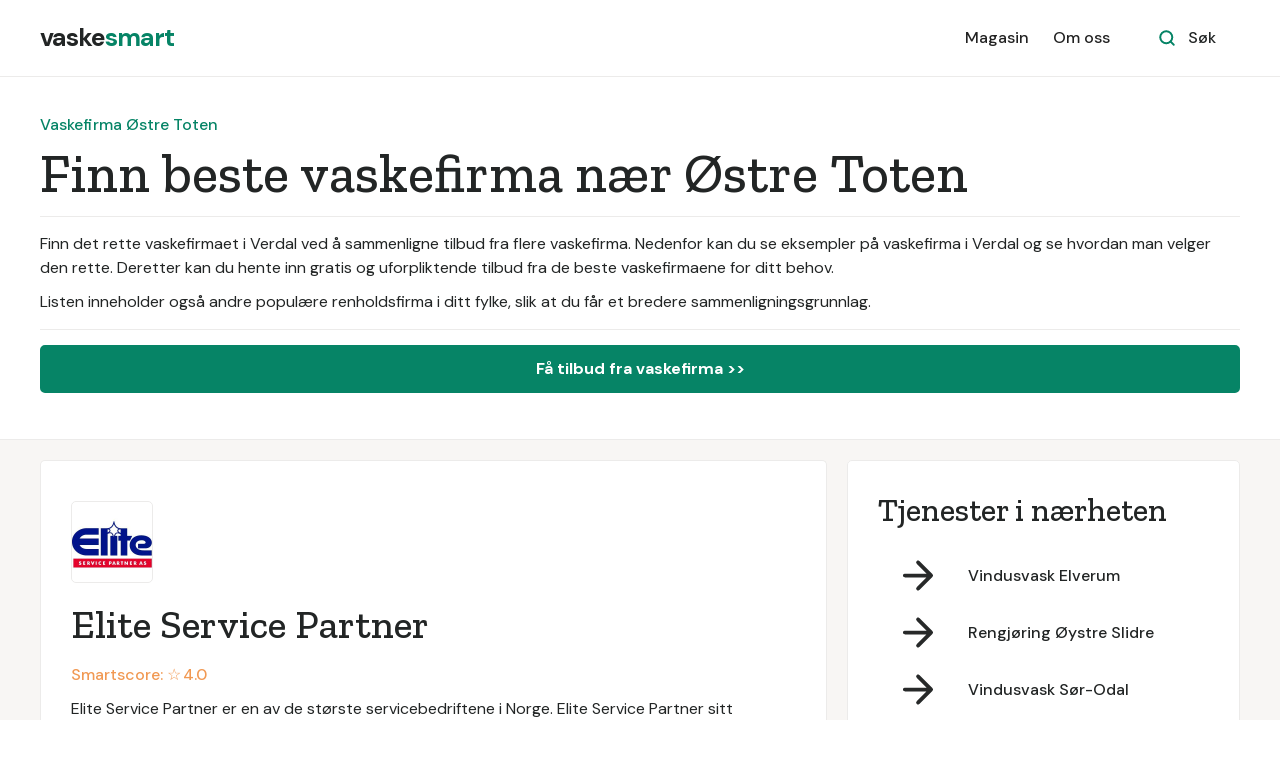

--- FILE ---
content_type: text/html
request_url: https://www.vaskesmart.no/tjeneste/vaskefirma-ostre-toten
body_size: 6882
content:
<!DOCTYPE html><!-- Last Published: Wed Jan 07 2026 09:21:15 GMT+0000 (Coordinated Universal Time) --><html data-wf-domain="www.vaskesmart.no" data-wf-page="61361632c1599d55fda2248c" data-wf-site="5f50aadcad77596bce7203cc" lang="no" data-wf-collection="61361632c1599d7220a223f0" data-wf-item-slug="vaskefirma-ostre-toten"><head><meta charset="utf-8"/><title>Vaskefirma Østre Toten: De 10 beste vaskefirmaene</title><meta content="Finn det rette vaskefirmaet i Verdal ved å sammenligne tilbud fra flere vaskefirma. Nedenfor kan du se eksempler på vaskefirma i Verdal og se hvordan man velger den rette. Deretter kan du hente inn gratis og uforpliktende tilbud fra de beste vaskefirmaene for ditt behov." name="description"/><meta content="Vaskefirma Østre Toten: De 10 beste vaskefirmaene" property="og:title"/><meta content="Finn det rette vaskefirmaet i Verdal ved å sammenligne tilbud fra flere vaskefirma. Nedenfor kan du se eksempler på vaskefirma i Verdal og se hvordan man velger den rette. Deretter kan du hente inn gratis og uforpliktende tilbud fra de beste vaskefirmaene for ditt behov." property="og:description"/><meta content="Vaskefirma Østre Toten: De 10 beste vaskefirmaene" property="twitter:title"/><meta content="Finn det rette vaskefirmaet i Verdal ved å sammenligne tilbud fra flere vaskefirma. Nedenfor kan du se eksempler på vaskefirma i Verdal og se hvordan man velger den rette. Deretter kan du hente inn gratis og uforpliktende tilbud fra de beste vaskefirmaene for ditt behov." property="twitter:description"/><meta property="og:type" content="website"/><meta content="summary_large_image" name="twitter:card"/><meta content="width=device-width, initial-scale=1" name="viewport"/><link href="https://cdn.prod.website-files.com/5f50aadcad77596bce7203cc/css/vaskesmart.shared.c4f61c2e4.min.css" rel="stylesheet" type="text/css" integrity="sha384-xPYcLk03Mynk0tGscFjfas+nt4DatgYqwgij1NQlap51K3l9/UQko67YKvxEUFW1" crossorigin="anonymous"/><link href="https://fonts.googleapis.com" rel="preconnect"/><link href="https://fonts.gstatic.com" rel="preconnect" crossorigin="anonymous"/><script src="https://ajax.googleapis.com/ajax/libs/webfont/1.6.26/webfont.js" type="text/javascript"></script><script type="text/javascript">WebFont.load({  google: {    families: ["Open Sans:300,300italic,400,400italic,600,600italic,700,700italic,800,800italic","Zilla Slab:regular,500,500italic","DM Sans:regular,500,500italic,700,700italic","Caveat:regular"]  }});</script><script type="text/javascript">!function(o,c){var n=c.documentElement,t=" w-mod-";n.className+=t+"js",("ontouchstart"in o||o.DocumentTouch&&c instanceof DocumentTouch)&&(n.className+=t+"touch")}(window,document);</script><link href="https://cdn.prod.website-files.com/5f50aadcad77596bce7203cc/63e11ba46fb704fd5511573d_favicon.png" rel="shortcut icon" type="image/x-icon"/><link href="https://cdn.prod.website-files.com/5f50aadcad77596bce7203cc/63e11ba6ed21c87692ea1e0b_webclip.png" rel="apple-touch-icon"/><!-- Google Tag Manager -->
<script>(function(w,d,s,l,i){w[l]=w[l]||[];w[l].push({'gtm.start':
new Date().getTime(),event:'gtm.js'});var f=d.getElementsByTagName(s)[0],
j=d.createElement(s),dl=l!='dataLayer'?'&l='+l:'';j.async=true;j.src=
'https://www.googletagmanager.com/gtm.js?id='+i+dl;f.parentNode.insertBefore(j,f);
})(window,document,'script','dataLayer','GTM-TTPMM3P');</script>
<!-- End Google Tag Manager -->

<!-- Google Tag Manager -->
<script>(function(w,d,s,l,i){w[l]=w[l]||[];w[l].push({'gtm.start':
new Date().getTime(),event:'gtm.js'});var f=d.getElementsByTagName(s)[0],
j=d.createElement(s),dl=l!='dataLayer'?'&l='+l:'';j.async=true;j.src=
'https://www.googletagmanager.com/gtm.js?id='+i+dl;f.parentNode.insertBefore(j,f);
})(window,document,'script','dataLayer','GTM-MRQQHCV');</script>
<!-- End Google Tag Manager -->

<script>
	
		function ID() {
			return '_' + Math.random().toString(36).substr(2, 9);
		};
		var transID = ID()
		
		function getReferrer() {
			//return document.referrer.replace(/^[^:]+:\/\/[^/]+/, '').replace(/#.*/, '')
			parts = document.referrer.split('/')
			return parts[parts.length - 1].replace('.html', '')
		};
		var referrer = getReferrer()
		
		function getHost() {
		return window.location.host.replace('www.', '');
		};
		var host = getHost()
	
		if (document.location.href.indexOf('/bekreftelse') > -1) {                                                           
			window.dataLayer = window.dataLayer || [];
			dataLayer.push({
               'event': 'leadSent',
			   'transactionId': transID,
			   'transactionAffiliation': host,
			   'transactionTotal': 200.00,
			   'transactionProducts': [{
				   'sku': host + " " + referrer,
				   'name': referrer,
				   'category': host,
				   'price': 200.00,
				   'quantity': 1
			   }]
			});
		}
</script><link rel="stylesheet" href="https://unpkg.com/tippy.js@4/themes/light.css"/>

<style>
.tippy-tooltip {
padding: 20px !important;
}

.smart-score-block {
cursor: pointer !important;
}
</style></head><body><div id="Nav-Bar-0-Default" class="navigation-container bottom-border"><div class="container"><div data-collapse="medium" data-animation="default" data-duration="400" data-easing="ease" data-easing2="ease" role="banner" class="navbar w-nav"><a href="/" class="brand w-nav-brand"><div class="text-block">vaske<span class="text-span-7">smart</span></div></a><nav role="navigation" class="nav-menu-wrapper w-nav-menu"><div class="nav-links nav-links-1"><a href="/magasin" class="nav-link-3 w-nav-link">Magasin</a><a href="/tjenesten" class="nav-link-3 w-nav-link">Om oss</a></div></nav><div class="nav-menu-button-wrapper"><div class="nav-functions"><div class="modal-container"><div class="modal-button-wrapper"><div class="button bg-white search-button"><div class="row"><img src="https://cdn.prod.website-files.com/5f50aadcad77596bce7203cc/5f50aadcad7759a06d720449_icon-search-green.svg" alt=""/><div class="text-space-left">Søk</div></div></div></div><div class="modal"><div class="modal-contents"><form action="/search" class="modal-search-form w-form"><img src="https://cdn.prod.website-files.com/5f50aadcad77596bce7203cc/5f50aadcad7759e7d3720427_icon-search.svg" alt="" class="form-input-icon"/><input class="form-input form-input-naked w-input" autofocus="true" maxlength="256" name="query" placeholder="Skriv inn ditt søk" type="search" id="search-2" required=""/><input type="submit" class="button form-search-button w-button" value="Søk"/></form></div></div><div data-w-id="44e67100-8d47-0288-6b10-0fddd008a490" class="modal-screen"></div></div></div><div class="menu-button w-nav-button"><img src="https://cdn.prod.website-files.com/5f50aadcad77596bce7203cc/5f50aadcad775902c6720448_icon-menu.svg" alt="" class="menu-icon"/><img src="https://cdn.prod.website-files.com/5f50aadcad77596bce7203cc/5f50aadcad77594917720464_icon-x.svg" alt="" class="menu-cross-icon"/></div></div></div></div></div><div class="section-bedriftsliste"><div class="container"><div class="div-block-14"><div class="div-block-13"><div class="text-block-19-copy">Vaskefirma Østre Toten</div></div><div class="div-block-12"><h1 class="heading-bedriftsliste">Finn beste vaskefirma nær Østre Toten</h1></div><div class="div-block-15"><div class="text-block-19">Finn det rette vaskefirmaet i Verdal ved å sammenligne tilbud fra flere vaskefirma. Nedenfor kan du se eksempler på vaskefirma i Verdal og se hvordan man velger den rette. Deretter kan du hente inn gratis og uforpliktende tilbud fra de beste vaskefirmaene for ditt behov.</div><div class="text-block-27">Listen inneholder også andre populære renholdsfirma i ditt fylke, slik at du får et bredere sammenligningsgrunnlag.</div></div><a href="/registrer" class="button w-button">Få tilbud fra vaskefirma &gt;&gt;</a></div></div></div><div class="section-fag bg-gray-4"><div class="container fag"><div class="sidebar-layout liste"><div class="row"><div class="content-width-large"><div class="collection-list-wrapper-18 w-dyn-list"><div role="list" class="collection-list-16 w-dyn-items"><div role="listitem" class="w-dyn-item"><div class="div-block-10"><a href="/profil/elite-service-partner" class="link-block-kort w-inline-block"><img alt="Elite Service Partner" src="https://cdn.prod.website-files.com/5f50aadcad7759028b7203d1/6141e017df0f9e4fab419b3d_6005a1bbd3558aa24d36b3af_45041666_2833996096625950_8990281962677600256_n.jpeg" class="logo-profil"/></a><div class="div-block-bedrift-summary"><a href="/profil/elite-service-partner" class="link-block w-inline-block"><h2 class="heading-31">Elite Service Partner</h2></a><div data-tippy-content="Smartscore er et vektet gjennomsnitt av vurderingene selskapet har fått på Google Reviews, Facebook og Gule Sider, samt fra våre egne brukere." class="smart-score-block"><div class="text-smartscore">Smartscore: ☆ </div><div class="text-smartscore">4.0</div></div><div class="text-block-12">Elite Service Partner er en av de største servicebedriftene i Norge. Elite Service Partner sitt tjenestetilbud spenner bredt fra drifts- og servicetjenester til forvaltning og leietagerrådgivning. Elite Service Partner leverer rengjøringstjenester til det offentlige- og private næringsliv. Selskapet tilbyr blant annet bygningsrenhold, butikkrenhold, lufthavnrenhold, fly-, tog-, buss- og fergerenhold m.m.</div><div class="linker-kort-profil"><a href="/profil/elite-service-partner">Se full profil &gt;&gt;</a><a href="/registrer" class="link-10">Få pristilbud &gt;&gt;</a></div></div></div></div><div role="listitem" class="w-dyn-item"><div class="div-block-10"><a href="/profil/coor" class="link-block-kort w-inline-block"><img alt="Coor" src="https://cdn.prod.website-files.com/5f50aadcad7759028b7203d1/6141e0169a65bc4441fd8dcc_6005a1b7cad81632db3a3e01_coor-logo-v2-2016-cmyk.jpeg" class="logo-profil"/></a><div class="div-block-bedrift-summary"><a href="/profil/coor" class="link-block w-inline-block"><h2 class="heading-31">Coor</h2></a><div data-tippy-content="Smartscore er et vektet gjennomsnitt av vurderingene selskapet har fått på Google Reviews, Facebook og Gule Sider, samt fra våre egne brukere." class="smart-score-block"><div class="text-smartscore">Smartscore: ☆ </div><div class="text-smartscore">4.0</div></div><div class="text-block-12">Coor er en av de største renholdsfirmaene i Norden. Coor tilbyr renholdstjenester til private bedrifter og offentlig sektor. Den vanligste tjenesten bedriften leverer er renhold av kontorlokaler. Coor kombinerer tjenester innen facility management og renhold, og kan slik tilby bedrifter og organisasjoner en spesialtilpasset og komplett løsning.</div><div class="linker-kort-profil"><a href="/profil/coor">Se full profil &gt;&gt;</a><a href="/registrer" class="link-10">Få pristilbud &gt;&gt;</a></div></div></div></div><div role="listitem" class="w-dyn-item"><div class="div-block-10"><a href="/profil/asc-ostlandske-rengjoring" class="link-block-kort w-inline-block"><img alt="ASC Østlandske Rengjøring" src="https://cdn.prod.website-files.com/5f50aadcad7759028b7203d1/6141e00ec4ed127ff99771da_6005a1acd551d86870e5e6fb_32f5ba74-7292-4151-8763-56e33e99b803.jpeg" class="logo-profil"/></a><div class="div-block-bedrift-summary"><a href="/profil/asc-ostlandske-rengjoring" class="link-block w-inline-block"><h2 class="heading-31">ASC Østlandske Rengjøring</h2></a><div data-tippy-content="Smartscore er et vektet gjennomsnitt av vurderingene selskapet har fått på Google Reviews, Facebook og Gule Sider, samt fra våre egne brukere." class="smart-score-block"><div class="text-smartscore">Smartscore: ☆ </div><div class="text-smartscore">2.5</div></div><div class="text-block-12">ASC Østlandske Rengjøring ble stiftet i 1964. ASC Østlandske Rengjøring tilbyr rengjøringstjenester via avdelingskontorer på Fjellhamar, Innlandet, Kongsvinger og i Østfold. ASC Østlandske Rengjøring har fokus på å tilby en enklere hverdag for sine kunder. Selskapet gjennomfører renholdstjenester med minst mulig miljøpåvirkning.</div><div class="linker-kort-profil"><a href="/profil/asc-ostlandske-rengjoring">Se full profil &gt;&gt;</a><a href="/registrer" class="link-10">Få pristilbud &gt;&gt;</a></div></div></div></div><div role="listitem" class="w-dyn-item"><div class="div-block-10"><a href="/profil/alliance" class="link-block-kort w-inline-block"><img alt="Alliance+" src="https://cdn.prod.website-files.com/5f50aadcad7759028b7203d1/6141e00babbd8a23f44c93af_6005a1a84c668e7ea1f522eb_87360373_483500975680591_2392780624822796288_o.jpeg" sizes="(max-width: 479px) 73vw, 100vw" srcset="https://cdn.prod.website-files.com/5f50aadcad7759028b7203d1/6141e00babbd8a23f44c93af_6005a1a84c668e7ea1f522eb_87360373_483500975680591_2392780624822796288_o-p-500.jpeg 500w, https://cdn.prod.website-files.com/5f50aadcad7759028b7203d1/6141e00babbd8a23f44c93af_6005a1a84c668e7ea1f522eb_87360373_483500975680591_2392780624822796288_o-p-800.jpeg 800w, https://cdn.prod.website-files.com/5f50aadcad7759028b7203d1/6141e00babbd8a23f44c93af_6005a1a84c668e7ea1f522eb_87360373_483500975680591_2392780624822796288_o-p-1080.jpeg 1080w, https://cdn.prod.website-files.com/5f50aadcad7759028b7203d1/6141e00babbd8a23f44c93af_6005a1a84c668e7ea1f522eb_87360373_483500975680591_2392780624822796288_o.jpeg 1546w" class="logo-profil"/></a><div class="div-block-bedrift-summary"><a href="/profil/alliance" class="link-block w-inline-block"><h2 class="heading-31">Alliance+</h2></a><div data-tippy-content="Smartscore er et vektet gjennomsnitt av vurderingene selskapet har fått på Google Reviews, Facebook og Gule Sider, samt fra våre egne brukere." class="smart-score-block"><div class="text-smartscore">Smartscore: ☆ </div><div class="text-smartscore">4.0</div></div><div class="text-block-12">Alliance+ er en av de ledende uavhengige leverandørene av facility-tjenester i Skandinavia. Alliance+ tilbyr blant annet rengjøring av kontorlokaler, vindusvask, flyttevask samt spesialrengjøring på sykehus, laboratorier og andre helseinstitusjoner.Alliance+ sine kunder omfatter noen av de største virksomhetene i Norden. På kundelista finnes også mellomstore bedrifter, detaljhandel, hoteller og offentlig sektor.</div><div class="linker-kort-profil"><a href="/profil/alliance">Se full profil &gt;&gt;</a><a href="/registrer" class="link-10">Få pristilbud &gt;&gt;</a></div></div></div></div><div role="listitem" class="w-dyn-item"><div class="div-block-10"><a href="/profil/cares" class="link-block-kort w-inline-block"><img alt="Cares" src="https://cdn.prod.website-files.com/5f50aadcad7759028b7203d1/6458f1ba59d456645901266c_download%20(1).png" class="logo-profil"/></a><div class="div-block-bedrift-summary"><a href="/profil/cares" class="link-block w-inline-block"><h2 class="heading-31">Cares</h2></a><div data-tippy-content="Smartscore er et vektet gjennomsnitt av vurderingene selskapet har fått på Google Reviews, Facebook og Gule Sider, samt fra våre egne brukere." class="smart-score-block"><div class="text-smartscore">Smartscore: ☆ </div><div class="text-smartscore">4.7</div></div><div class="text-block-12">Cares tilbyr renholdstjenester til bedrifter. Hovedkontoret ligger i Tønsberg, men de dekker hele Sørlandet, Østlandet og Innlandet. Primærtjenesten deres er daglig renhold hos bedrifter, men de tilbyr også kantinedrift samt hygieneservice og inngangsmatter. Bedriften ble etablert i 2013 i Tønsberg som Support Service Partner, og har siden vokst til å bli et konsern med mer enn 400 ansatte. Deres visjon er å tilby sine tjenester til hele Norge gjennom ansatte som trives på jobb. </div><div class="linker-kort-profil"><a href="/profil/cares">Se full profil &gt;&gt;</a><a href="/registrer" class="link-10">Få pristilbud &gt;&gt;</a></div></div></div></div><div role="listitem" class="w-dyn-item"><div class="div-block-10"><a href="/profil/innlandet-renhold" class="link-block-kort w-inline-block"><img alt="Innlandet Renhold" src="https://cdn.prod.website-files.com/5f50aadcad7759028b7203d1/6141e01b79b1739b568d5e3d_6005a1c692761bd34c9020c6_Innlandet-Renhold-logo.png" sizes="(max-width: 479px) 73vw, 100vw" srcset="https://cdn.prod.website-files.com/5f50aadcad7759028b7203d1/6141e01b79b1739b568d5e3d_6005a1c692761bd34c9020c6_Innlandet-Renhold-logo-p-500.png 500w, https://cdn.prod.website-files.com/5f50aadcad7759028b7203d1/6141e01b79b1739b568d5e3d_6005a1c692761bd34c9020c6_Innlandet-Renhold-logo-p-800.png 800w, https://cdn.prod.website-files.com/5f50aadcad7759028b7203d1/6141e01b79b1739b568d5e3d_6005a1c692761bd34c9020c6_Innlandet-Renhold-logo.png 988w" class="logo-profil"/></a><div class="div-block-bedrift-summary"><a href="/profil/innlandet-renhold" class="link-block w-inline-block"><h2 class="heading-31">Innlandet Renhold</h2></a><div data-tippy-content="Smartscore er et vektet gjennomsnitt av vurderingene selskapet har fått på Google Reviews, Facebook og Gule Sider, samt fra våre egne brukere." class="smart-score-block"><div class="text-smartscore">Smartscore: ☆ </div><div class="text-smartscore">4.6</div></div><div class="text-block-12">Innlandet Renhold leverer renholdstjenester til bedriftsmarkedet. Innlandet Renhold leverer det du måtte ha behov for av rengjøringstjenester. Bedriften er opptatt av kvalitet, tillitt og effektivitet. Innlandet Renhold tilbyr et bredt spekter av rengjøringstjenester, som daglig renhold, hovedrengjøring, fasadevask, bonig av gulv, smittevask m.m. Bedriften benytter svanemerkede produkter.</div><div class="linker-kort-profil"><a href="/profil/innlandet-renhold">Se full profil &gt;&gt;</a><a href="/registrer" class="link-10">Få pristilbud &gt;&gt;</a></div></div></div></div></div><div role="navigation" aria-label="List" class="w-pagination-wrapper"><a href="?0c83dc6e_page=2" aria-label="Next Page" class="w-pagination-next"><div class="w-inline-block">Next</div><svg class="w-pagination-next-icon" height="12px" width="12px" xmlns="http://www.w3.org/2000/svg" viewBox="0 0 12 12" transform="translate(0, 1)"><path fill="none" stroke="currentColor" fill-rule="evenodd" d="M4 2l4 4-4 4"></path></svg></a><link rel="prerender" href="?0c83dc6e_page=2"/></div></div></div></div><div class="sidebar"><div class="card-article-2 bg-gray-4"><div class="widget"><h3 class="widget-heading">Tjenester i nærheten</h3><div class="w-dyn-list"><div role="list" class="grid-rows grid-rows-compact w-dyn-items"><div role="listitem" class="w-dyn-item"><a href="/tjeneste/vindusvask-elverum" class="blog-post-small-2 w-inline-block"><img src="https://cdn.prod.website-files.com/5f50aadcad77596bce7203cc/5f50aadcad77594ae0720426_icon-arrow-right.svg" alt="" class="sidebar-blog-post-image-2"/><div>Vindusvask Elverum</div></a></div><div role="listitem" class="w-dyn-item"><a href="/tjeneste/rengjoring-oystre-slidre" class="blog-post-small-2 w-inline-block"><img src="https://cdn.prod.website-files.com/5f50aadcad77596bce7203cc/5f50aadcad77594ae0720426_icon-arrow-right.svg" alt="" class="sidebar-blog-post-image-2"/><div>Rengjøring Øystre Slidre</div></a></div><div role="listitem" class="w-dyn-item"><a href="/tjeneste/vindusvask-sor-odal" class="blog-post-small-2 w-inline-block"><img src="https://cdn.prod.website-files.com/5f50aadcad77596bce7203cc/5f50aadcad77594ae0720426_icon-arrow-right.svg" alt="" class="sidebar-blog-post-image-2"/><div>Vindusvask Sør-Odal</div></a></div><div role="listitem" class="w-dyn-item"><a href="/tjeneste/rengjoring-ringebu" class="blog-post-small-2 w-inline-block"><img src="https://cdn.prod.website-files.com/5f50aadcad77596bce7203cc/5f50aadcad77594ae0720426_icon-arrow-right.svg" alt="" class="sidebar-blog-post-image-2"/><div>Rengjøring Ringebu</div></a></div><div role="listitem" class="w-dyn-item"><a href="/tjeneste/rengjoring-oyer" class="blog-post-small-2 w-inline-block"><img src="https://cdn.prod.website-files.com/5f50aadcad77596bce7203cc/5f50aadcad77594ae0720426_icon-arrow-right.svg" alt="" class="sidebar-blog-post-image-2"/><div>Rengjøring Øyer</div></a></div></div></div></div></div><div class="card-article bg-gray-4"><h3 class="h3-fag">Få tilbud fra vaskefirma nær Østre Toten</h3><div class="text-large-fag">Sammenlign tilbud fra vaskefirma nær Sandvika, helt uforpliktende og gratis.</div><div class="div-block-left-align"><div class="text-block-10"> Få tilbud • 100% uforpliktende</div></div><a href="/registrer" class="button w-button">Få tilbud fra vaskefirma &gt;&gt;</a></div></div></div></div></div><div class="section white-line"><div class="container"><div class="section-title"><h2>Finn beste vaskefirma nær Østre Toten</h2><div class="text-block-7">Sammenlign tilbud fra vaskefirma nær Sandvika, helt uforpliktende og gratis.</div></div><div class="row row-justify-center"><div class="collection-list-wrapper-24 w-dyn-list"><div role="list" class="collection-list-19 w-dyn-items"><div role="listitem" class="w-dyn-item"><a href="/registrer/flyttevask" class="card link-card w-inline-block"><div class="card-body"><img src="https://cdn.prod.website-files.com/5f50aadcad7759028b7203d1/60dadafba468362ad8b148c6_flyttevask.svg" alt="" class="icon-medium"/><div class="text-large">Flyttevask</div></div></a></div><div role="listitem" class="w-dyn-item"><a href="/registere/trappevask" class="card link-card w-inline-block"><div class="card-body"><img src="https://cdn.prod.website-files.com/5f50aadcad7759028b7203d1/60dadaf4f8675946cd06a186_trappevask.svg" alt="" class="icon-medium"/><div class="text-large">Trappevask</div></div></a></div><div role="listitem" class="w-dyn-item"><a href="/registere/vaskehjelp-regelmessig" class="card link-card w-inline-block"><div class="card-body"><img src="https://cdn.prod.website-files.com/5f50aadcad7759028b7203d1/60dadb023047725dd1516743_vaskehjelp.svg" alt="" class="icon-medium"/><div class="text-large">Vaskehjelp - regelmessig</div></div></a></div><div role="listitem" class="w-dyn-item"><a href="/registrer/vaskehjelp-engangsvask" class="card link-card w-inline-block"><div class="card-body"><img src="https://cdn.prod.website-files.com/5f50aadcad7759028b7203d1/60dadae1123d11f61296d52c_annet.svg" alt="" class="icon-medium"/><div class="text-large">Vaskehjelp - engangsvask</div></div></a></div><div role="listitem" class="w-dyn-item"><a href="/registere/fasadevask-og-vindusvask" class="card link-card w-inline-block"><div class="card-body"><img src="https://cdn.prod.website-files.com/5f50aadcad7759028b7203d1/60dadaee123d112bb396d557_vindusvask.svg" alt="" class="icon-medium"/><div class="text-large">Fasadevask og vindusvask</div></div></a></div><div role="listitem" class="w-dyn-item"><a href="/registere/bedriftsrengjoring" class="card link-card w-inline-block"><div class="card-body"><img src="https://cdn.prod.website-files.com/5f50aadcad7759028b7203d1/60dadae79131061ea90d8511_bedriftsrengj%C3%B8ring.svg" alt="" class="icon-medium"/><div class="text-large">Bedriftsrengjøring</div></div></a></div></div></div></div></div></div><div class="footer"><div class="container"><div class="footer-3-row"><div><a href="/" class="footer-logo w-inline-block"><div class="text-block">vaske<span class="text-span-7">smart</span></div></a><p class="text-large footer-text">Rengjøring på den smarte måten</p></div><ul role="list" class="social-icons-list w-list-unstyled"><li class="list-item"><a href="#" class="button-circle button-small bg-gray-3 w-inline-block"><img src="https://cdn.prod.website-files.com/5f50aadcad77596bce7203cc/5f50aadcad77596fc1720402_twitter.svg" alt="" class="social-icon social-icon-dark"/></a></li><li class="list-item"><a href="#" class="button-circle button-small bg-gray-3 w-inline-block"><img src="https://cdn.prod.website-files.com/5f50aadcad77596bce7203cc/5f50aadcad7759095b720451_instagram.svg" alt="" class="social-icon social-icon-dark"/></a></li><li class="list-item"><a href="#" class="button-circle button-small bg-gray-3 w-inline-block"><img src="https://cdn.prod.website-files.com/5f50aadcad77596bce7203cc/5f50aadcad7759fccc7203f5_facebook.svg" alt="" class="social-icon social-icon-dark"/></a></li></ul></div><div class="footer-3-row-lower"><div class="footer-3-links"><a href="/oversikt" class="footer-link first">Oversikt</a><a href="/tjenesten" class="footer-link">Om oss</a><a href="/vilkar" class="footer-link">Brukervilkår</a><a href="/leverandorvilkar" class="footer-link">Leverandørvilkår</a><a href="/kontakt" class="footer-link">Kontakt</a></div><div class="text-small"><div class="text-copyright w-embed w-script">&copy;
    <span id="copyright">
        <script>document.getElementById('copyright').appendChild(document.createTextNode(new Date().getFullYear()))</script>
    </span>
  Vaskesmart</div></div></div></div></div><script src="https://d3e54v103j8qbb.cloudfront.net/js/jquery-3.5.1.min.dc5e7f18c8.js?site=5f50aadcad77596bce7203cc" type="text/javascript" integrity="sha256-9/aliU8dGd2tb6OSsuzixeV4y/faTqgFtohetphbbj0=" crossorigin="anonymous"></script><script src="https://cdn.prod.website-files.com/5f50aadcad77596bce7203cc/js/vaskesmart.schunk.36b8fb49256177c8.js" type="text/javascript" integrity="sha384-4abIlA5/v7XaW1HMXKBgnUuhnjBYJ/Z9C1OSg4OhmVw9O3QeHJ/qJqFBERCDPv7G" crossorigin="anonymous"></script><script src="https://cdn.prod.website-files.com/5f50aadcad77596bce7203cc/js/vaskesmart.2d4d929e.bf5b9ca89cc2ee9b.js" type="text/javascript" integrity="sha384-484qFxCFe9mn9Yu7e+dHQv6PcOhD5M1Pj/NMz1BdckREMgzsnMcvcCAQFhoXmaAw" crossorigin="anonymous"></script><!-- Google Tag Manager (noscript) -->
<noscript><iframe src="https://www.googletagmanager.com/ns.html?id=GTM-TTPMM3P"
height="0" width="0" style="display:none;visibility:hidden"></iframe></noscript>
<!-- End Google Tag Manager (noscript) -->

<!-- Google Tag Manager (noscript) -->
<noscript><iframe src="https://www.googletagmanager.com/ns.html?id=GTM-MRQQHCV"
height="0" width="0" style="display:none;visibility:hidden"></iframe></noscript>
<!-- End Google Tag Manager (noscript) --><script src="https://unpkg.com/popper.js@1"></script>
<script src="https://unpkg.com/tippy.js@4"></script>
 
<script>
tippy('.smart-score-block', {           
  animation: 'scale',       
  duration: 200,             
  arrow: true,              
  delay: [0, 50],            
  arrowType: 'sharp',        
  theme: 'light',             
  maxWidth: 220,            
})
</script></body></html>

--- FILE ---
content_type: image/svg+xml
request_url: https://cdn.prod.website-files.com/5f50aadcad7759028b7203d1/60dadb023047725dd1516743_vaskehjelp.svg
body_size: 386
content:
<?xml version="1.0" encoding="utf-8"?>
<!-- Generator: Adobe Illustrator 25.0.0, SVG Export Plug-In . SVG Version: 6.00 Build 0)  -->
<svg version="1.1" id="Layer_1" xmlns="http://www.w3.org/2000/svg" xmlns:xlink="http://www.w3.org/1999/xlink" x="0px" y="0px"
	 viewBox="0 0 223.1 208" style="enable-background:new 0 0 223.1 208;" xml:space="preserve">
<style type="text/css">
	.st0{fill:none;stroke:#068466;stroke-width:8;stroke-linecap:round;stroke-linejoin:round;stroke-miterlimit:10;}
</style>
<line class="st0" x1="181.3" y1="204" x2="186.7" y2="157.8"/>
<g>
	<path class="st0" d="M133.6,157.3H19c-4.1,0-7.5,3.4-7.5,7.5v8.2h129.6v-8.2C141.1,160.6,137.8,157.3,133.6,157.3z"/>
	<path class="st0" d="M67.7,142.7V12.6c0-4.7,3.8-8.6,8.6-8.6h0c4.7,0,8.6,3.8,8.6,8.6v130.1"/>
	<polyline class="st0" points="13.6,173.4 4,202.3 148.6,202.3 139,173.4 	"/>
	<line class="st0" x1="27" y1="173.4" x2="18.5" y2="202.3"/>
	<line class="st0" x1="42" y1="173.4" x2="34.5" y2="202.3"/>
	<line class="st0" x1="56" y1="173.4" x2="50.6" y2="202.3"/>
	<line class="st0" x1="69.9" y1="173.4" x2="67.7" y2="202.3"/>
	<line class="st0" x1="125.6" y1="173.4" x2="134.1" y2="202.3"/>
	<line class="st0" x1="110.6" y1="173.4" x2="118.1" y2="202.3"/>
	<line class="st0" x1="96.7" y1="173.4" x2="102" y2="202.3"/>
	<line class="st0" x1="82.7" y1="173.4" x2="84.9" y2="202.3"/>
	<path class="st0" d="M62.7,157.3v-11.8c0-1.5,1.2-2.7,2.7-2.7h21.7c1.5,0,2.7,1.2,2.7,2.7v11.8"/>
	<path class="st0" d="M163.8,202.3H189c5.9,0,10.8-3.6,11.7-8.4l11.6-67.4"/>
	<line class="st0" x1="108.1" y1="126.5" x2="111" y2="144"/>
	<path class="st0" d="M213.1,126.5H107.3c-3.3,0-6-2.7-6-6v-4.6c0-3.3,2.7-6,6-6h105.7c3.3,0,6,2.7,6,6v4.6
		C219.1,123.8,216.4,126.5,213.1,126.5z"/>
	<path class="st0" d="M108.7,109.7c0-28.5,23.1-51.5,51.5-51.5c28.5,0,51.5,23.1,51.5,51.5"/>
	<path class="st0" d="M41.1,173.9"/>
</g>
</svg>


--- FILE ---
content_type: image/svg+xml
request_url: https://cdn.prod.website-files.com/5f50aadcad7759028b7203d1/60dadaee123d112bb396d557_vindusvask.svg
body_size: 260
content:
<?xml version="1.0" encoding="utf-8"?>
<!-- Generator: Adobe Illustrator 25.0.0, SVG Export Plug-In . SVG Version: 6.00 Build 0)  -->
<svg version="1.1" id="Layer_1" xmlns="http://www.w3.org/2000/svg" xmlns:xlink="http://www.w3.org/1999/xlink" x="0px" y="0px"
	 viewBox="0 0 204 207.9" style="enable-background:new 0 0 204 207.9;" xml:space="preserve">
<style type="text/css">
	.st0{fill:none;stroke:#068466;stroke-width:8;stroke-linejoin:round;stroke-miterlimit:10;}
	.st1{fill:none;stroke:#068466;stroke-width:8;stroke-linecap:round;stroke-linejoin:round;stroke-miterlimit:10;}
</style>
<g>
	<g>
		<g>
			<path class="st0" d="M136.5,98.7c0,0,2.5,20.4,4.1,26.6c2.2,8.7,9.8,16,9.8,16"/>
		</g>
		<g>
			<path class="st0" d="M126.5,146.4c-1.6-0.8-3.3-1.4-5.1-1.9c-6.2-1.5-26.6-4.1-26.6-4.1"/>
		</g>
	</g>
	
		<rect x="35.6" y="102.1" transform="matrix(0.7071 -0.7071 0.7071 0.7071 -47.5421 109.1669)" class="st1" width="144.8" height="19.7"/>
	<path class="st0" d="M0.5,119.5c16.8,2.3,32.1,8.5,46.1,19.5"/>
	<path class="st0" d="M35.7,3.9c37.4,6.5,71.3,23.2,98.7,47.3"/>
	<line class="st1" x1="75.6" y1="49.5" x2="75.6" y2="71.8"/>
	<line class="st1" x1="86.8" y1="60.6" x2="64.5" y2="60.6"/>
	<line class="st1" x1="29.6" y1="62.2" x2="29.6" y2="94.8"/>
	<line class="st1" x1="45.9" y1="78.5" x2="13.3" y2="78.5"/>
	<path class="st0" d="M136.1,156.7l43.2,43.2c5.1,5.1,13,5.4,17.5,0.9c4.6-4.6,4.2-12.5-0.9-17.5L152.7,140L136.1,156.7z"/>
</g>
</svg>


--- FILE ---
content_type: image/svg+xml
request_url: https://cdn.prod.website-files.com/5f50aadcad7759028b7203d1/60dadafba468362ad8b148c6_flyttevask.svg
body_size: 430
content:
<?xml version="1.0" encoding="utf-8"?>
<!-- Generator: Adobe Illustrator 25.0.0, SVG Export Plug-In . SVG Version: 6.00 Build 0)  -->
<svg version="1.1" id="Layer_1" xmlns="http://www.w3.org/2000/svg" xmlns:xlink="http://www.w3.org/1999/xlink" x="0px" y="0px"
	 viewBox="0 0 196.5 216.6" style="enable-background:new 0 0 196.5 216.6;" xml:space="preserve">
<style type="text/css">
	.st0{fill:none;stroke:#068466;stroke-width:8;stroke-linecap:round;stroke-linejoin:round;stroke-miterlimit:10;}
	.st1{fill:none;stroke:#068466;stroke-width:8;stroke-linejoin:round;stroke-miterlimit:10;}
	.st2{fill:none;stroke:#068466;stroke-width:8;stroke-miterlimit:10;}
</style>
<g>
	<g>
		<polyline class="st0" points="72.4,71 52.8,100.8 31.8,100.8 63.3,51.6 90.4,100.8 167.7,100.8 140.8,51.6 63.3,51.6 		"/>
		<line class="st1" x1="52" y1="101.5" x2="52" y2="133.8"/>
		<line class="st1" x1="150.6" y1="101" x2="150.6" y2="134.5"/>
		<line class="st1" x1="106" y1="101" x2="106" y2="138.4"/>
	</g>
	<line class="st0" x1="102.4" y1="23.1" x2="102.5" y2="4"/>
	<g>
		<line class="st0" x1="178.8" y1="55.4" x2="192.5" y2="41.9"/>
		<line class="st0" x1="26" y1="54.6" x2="12.3" y2="40.7"/>
	</g>
	<g>
		<line class="st0" x1="61.1" y1="31.6" x2="53.7" y2="14.1"/>
		<line class="st0" x1="143.9" y1="31.1" x2="151.2" y2="13.3"/>
	</g>
	<g>
		<path class="st1" d="M137.6,156.7l33.5-17.1c6.5-3.5,14.1-2.1,17.2,3.7c3.1,5.8,0.4,13.5-6.1,16.9l-69.5,37.3l-3.7,0.9l-64.9,1.8
			c0,0-8.4,2.3-18.4,13.7"/>
		<path class="st2" d="M2.7,179.8l29.4-27.1c14.4-9.7,31.4-4.3,31.4-4.3c8.3,2.2,23.6,2.7,23.6,2.7l25.5,0c7.6,0,13.8,5.4,13.8,12
			s-6.2,12-13.8,12H77.4"/>
	</g>
</g>
</svg>


--- FILE ---
content_type: image/svg+xml
request_url: https://cdn.prod.website-files.com/5f50aadcad7759028b7203d1/60dadae1123d11f61296d52c_annet.svg
body_size: 193
content:
<?xml version="1.0" encoding="utf-8"?>
<!-- Generator: Adobe Illustrator 25.0.0, SVG Export Plug-In . SVG Version: 6.00 Build 0)  -->
<svg version="1.1" id="Layer_1" xmlns="http://www.w3.org/2000/svg" xmlns:xlink="http://www.w3.org/1999/xlink" x="0px" y="0px"
	 viewBox="0 0 167.2 194.2" style="enable-background:new 0 0 167.2 194.2;" xml:space="preserve">
<style type="text/css">
	.st0{fill:none;stroke:#068466;stroke-width:8;stroke-linecap:round;stroke-linejoin:round;stroke-miterlimit:10;}
</style>
<g>
	<path class="st0" d="M106.9,136.4c-8.3-25.4-30.9-48-56.3-56.3c25.4-8.3,48-30.9,56.3-56.3c8.3,25.4,30.9,48,56.3,56.3
		C137.8,88.4,115.2,111.1,106.9,136.4z"/>
	<path class="st0" d="M46.1,39.4c-2.6-8-9.7-15.1-17.7-17.7c8-2.6,15.1-9.7,17.7-17.7c2.6,8,9.7,15.1,17.7,17.7
		C55.9,24.3,48.7,31.5,46.1,39.4z"/>
	<path class="st0" d="M31.6,175.3c-4.1-12.4-15.2-23.5-27.6-27.6c12.4-4.1,23.5-15.2,27.6-27.6c4.1,12.4,15.2,23.5,27.6,27.6
		C46.8,151.7,35.7,162.8,31.6,175.3z"/>
	<path class="st0" d="M130.1,190.2c-2.4-7.4-9-13.9-16.4-16.4c7.4-2.4,13.9-9,16.4-16.4c2.4,7.4,9,13.9,16.4,16.4
		C139.1,176.2,132.5,182.8,130.1,190.2z"/>
</g>
</svg>


--- FILE ---
content_type: image/svg+xml
request_url: https://cdn.prod.website-files.com/5f50aadcad7759028b7203d1/60dadae79131061ea90d8511_bedriftsrengj%C3%B8ring.svg
body_size: 636
content:
<?xml version="1.0" encoding="utf-8"?>
<!-- Generator: Adobe Illustrator 25.0.0, SVG Export Plug-In . SVG Version: 6.00 Build 0)  -->
<svg version="1.1" id="Layer_1" xmlns="http://www.w3.org/2000/svg" xmlns:xlink="http://www.w3.org/1999/xlink" x="0px" y="0px"
	 viewBox="0 0 191.7 197.4" style="enable-background:new 0 0 191.7 197.4;" xml:space="preserve">
<style type="text/css">
	.st0{fill:none;stroke:#068466;stroke-width:7;stroke-linecap:round;stroke-linejoin:round;stroke-miterlimit:10;}
</style>
<g>
	<path class="st0" d="M188.2,132.4v53.7c0,4.3-3.5,7.9-7.9,7.9H96.6"/>
	<path class="st0" d="M95,105.4h73.7c10.8,0,19.5,8.7,19.5,19.5v16c0,6.1-5,11.1-11.1,11.1h-47.2"/>
	<path class="st0" d="M143.9,105.4v-10c0-4.8-3.9-8.6-8.6-8.6h-24.7c-4.8,0-8.6,3.9-8.6,8.6v10"/>
	<path class="st0" d="M127,163.6h-8.1c-1.6,0-2.9-1.3-2.9-2.9v-15.1c0-1.6,1.3-2.9,2.9-2.9h8.1c1.6,0,2.9,1.3,2.9,2.9v15.1
		C129.9,162.3,128.6,163.6,127,163.6z"/>
	<line class="st0" x1="100.6" y1="183.1" x2="188" y2="183.1"/>
	<path class="st0" d="M39,41.1c-3.7-15.9-21.6-15-21.6-15V13c0,0,19.7-1.9,30.9-0.9C58.9,13,70,19.4,74.6,29
		c2.7,5.7-20.6-2.8-22.5,12.2"/>
	<path class="st0" d="M21.2,26.4C18,40.6,9.5,51.8,5.5,57.6c-0.7,1,0.2,2.3,1.1,1.7c6.1-4,19.2-13,24.4-29"/>
	<path class="st0" d="M57.3,54.5c0,0-2.8,1.8-11.6,1.8c-7.2,0-10.9-1.8-10.9-1.8V42.6c0-0.8,0.6-1.4,1.4-1.4h19.7
		c0.8,0,1.4,0.6,1.4,1.4V54.5z"/>
	<path class="st0" d="M86.5,164.4"/>
	<polyline class="st0" points="17.4,13 6.4,13 6.4,26.2 17.4,26.2 	"/>
	<path class="st0" d="M34.8,53.3c-12.2,7.5,2.1,16.4,0,18.2c-7,6.3,0.1,14.9,0,14.9c0,0-7.1,5-3.1,14.4c-9.2,5.6-20.5,14-24.7,25.4
		c-9.3,24.9,2.4,54,6,63.4c0.9,2.5,3,4.3,5.6,4.3h61.3c2.7,0,4.8-1.9,5.7-4.5c3.3-9.1,20.7-55.6-17.1-101.4
		c-7.6-9.3-6.7-18.6-5.6-25.3c1.2-7.6-5.6-9.9-5.6-9.9"/>
	<line class="st0" x1="116" y1="152" x2="104.3" y2="152"/>
	<circle class="st0" cx="106.7" cy="50.5" r="17.8"/>
	<path class="st0" d="M156.6,16.5c-6.1,0-13,6.8-13,13c0-6.1-6.8-13-13-13c6.1,0,13-6.8,13-13C143.7,9.6,150.5,16.5,156.6,16.5z"/>
	<circle class="st0" cx="161.5" cy="64.3" r="24.1"/>
</g>
</svg>


--- FILE ---
content_type: image/svg+xml
request_url: https://cdn.prod.website-files.com/5f50aadcad7759028b7203d1/60dadaf4f8675946cd06a186_trappevask.svg
body_size: 544
content:
<?xml version="1.0" encoding="utf-8"?>
<!-- Generator: Adobe Illustrator 25.0.0, SVG Export Plug-In . SVG Version: 6.00 Build 0)  -->
<svg version="1.1" id="Layer_1" xmlns="http://www.w3.org/2000/svg" xmlns:xlink="http://www.w3.org/1999/xlink" x="0px" y="0px"
	 viewBox="0 0 187.3 196.5" style="enable-background:new 0 0 187.3 196.5;" xml:space="preserve">
<style type="text/css">
	.st0{fill:none;stroke:#068466;stroke-width:6;stroke-miterlimit:10;}
	.st1{fill:none;stroke:#068466;stroke-width:6;stroke-linecap:round;stroke-linejoin:round;stroke-miterlimit:10;}
	.st2{fill:#394553;stroke:#068466;stroke-width:6;stroke-miterlimit:10;}
	.st3{fill:none;stroke:#068466;stroke-width:8;stroke-linecap:round;stroke-linejoin:round;stroke-miterlimit:10;}
</style>
<g>
	<line class="st0" x1="98.6" y1="150.5" x2="96.4" y2="116.4"/>
	<path class="st0" d="M158.6,116.4l-3.4,50.8c-0.3,4.1-3.9,7.5-8,7.5h-39.6c-4.1,0-7.7-3.4-8-7.5l-0.6-8.7"/>
	<g>
		<path class="st0" d="M143.9,116.8H91.7c-1.6,0-3-1.3-3-3v-3.6c0-1.6,1.3-3,3-3h71.6c1.6,0,3,1.3,3,3v3.6c0,1.6-1.3,3-3,3H143.9"/>
		<path class="st1" d="M143.9,116.8H91.7c-1.6,0-3-1.3-3-3v-3.6c0-1.6,1.3-3,3-3h71.6c1.6,0,3,1.3,3,3v3.6c0,1.6-1.3,3-3,3H143.9"/>
	</g>
	<path class="st0" d="M127.8,130.8c-1.8,4.6-4.8,9.4-8.7,13.9c-10.4,12-23.9,17.4-30.1,12c-6.2-5.4-2.7-19.4,7.7-31.5"/>
	<g>
		<path class="st1" d="M156.9,97.3c1-5.4-2.6-10.6-8-11.6c-5.4-1-10.7,2.6-11.7,8.1l0,0c0.1-0.3,0.2-0.6,0.2-0.9
			c0.4-3.9-2.3-7.3-6.1-7.8c-3.3-0.4-6.3,1.6-7.3,4.6c0.1-4.4-3.2-8.3-7.6-8.8c-4.7-0.5-9,2.9-9.6,7.7c-0.2,1.7,0.1,3.3,0.8,4.7
			c-0.9-0.7-1.9-1.1-3.1-1.2c-3.5-0.4-6.6,2.1-7,5.7"/>
	</g>
	<g>
		<g>
			<path class="st2" d="M126.2,65.7c0.6,0,1.2,0.5,1.2,1.2c0,0.6-0.5,1.2-1.2,1.2c-0.6,0-1.2-0.5-1.2-1.2
				C125,66.2,125.5,65.7,126.2,65.7z"/>
		</g>
	</g>
	<g>
		<g>
			<path class="st2" d="M135.3,73c0.9,0,1.7,0.7,1.7,1.7c0,0.9-0.7,1.7-1.7,1.7c-0.9,0-1.7-0.7-1.7-1.7
				C133.6,73.7,134.4,73,135.3,73z"/>
		</g>
	</g>
	<g>
		<g>
			<path class="st2" d="M127.9,128.6c1.2,0,2.2,1,2.2,2.2c0,1.2-1,2.2-2.2,2.2c-1.2,0-2.2-1-2.2-2.2
				C125.7,129.6,126.6,128.6,127.9,128.6z"/>
		</g>
	</g>
</g>
<g>
	<polygon class="st3" points="147.4,4 111.6,4 111.6,51.1 75.7,51.1 75.7,98.2 39.9,98.2 39.9,145.4 4,145.4 4,192.5 39.9,192.5 
		183.3,192.5 183.3,4 	"/>
</g>
</svg>


--- FILE ---
content_type: text/plain
request_url: https://www.google-analytics.com/j/collect?v=1&_v=j102&a=1833546097&t=pageview&_s=1&dl=https%3A%2F%2Fwww.vaskesmart.no%2Ftjeneste%2Fvaskefirma-ostre-toten&ul=en-us%40posix&dt=Vaskefirma%20%C3%98stre%20Toten%3A%20De%2010%20beste%20vaskefirmaene&sr=1280x720&vp=1280x720&_u=YEDAAEABAAAAACAAI~&jid=629802067&gjid=566850650&cid=1036390386.1768926386&tid=UA-167889859-1&_gid=1749089036.1768926386&_r=1&_slc=1&gtm=45He61e1h1n81MRQQHCVv833357776za200zd833357776&gcd=13l3l3l3l1l1&dma=0&tag_exp=103116026~103200004~104527907~104528500~104684208~104684211~105391252~115616986~115938466~115938469~117041587&z=89570921
body_size: -830
content:
2,cG-5EEXT608PL